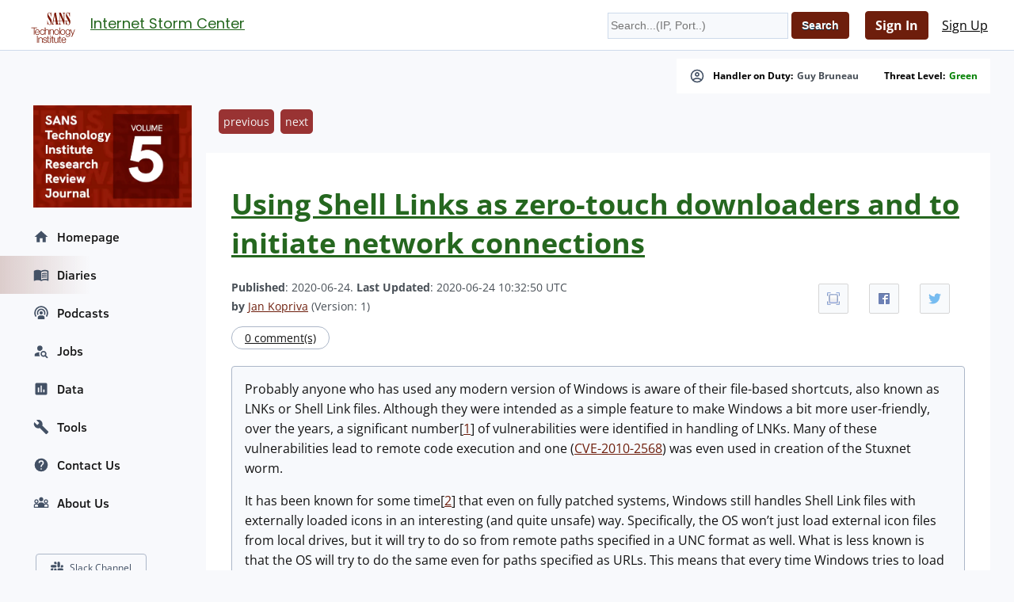

--- FILE ---
content_type: text/html; charset=UTF-8
request_url: https://secure.dshield.org/diary/Using+Shell+Links+as+zero-touch+downloaders+and+to+initiate+network+connections/26276
body_size: 16100
content:
<!doctype html><html lang="en"><head><title>Using Shell Links as zero-touch downloaders and to initiate network connections</title>
    <meta charset="utf-8">
    <meta name="viewport" content="" />
    <meta property="og:site_name" content="SANS Internet Storm Center" />
    <meta property="og:locale" content="en_US" />
    <meta property="og:type" content="website" />
    <meta property="og:url" content="https://isc.sans.edu/diary/26276" />
    <meta property="og:title" content="Using Shell Links as zero-touch downloaders and to initiate network connections" />
    <meta property="og:image" content="https://isc.sans.edu/diaryimages/images/20-06-23-lnk-structure.png" />
    <meta property="twitter:site" content="@sans_isc" />
    <meta property="twitter:creator" content="@sans_isc" />
    <meta property="twitter:card" content="summary_large_image" />
    <meta property="twitter:image" content="https://isc.sans.edu/diaryimages/images/20-06-23-lnk-structure.png" >
    <meta property="twitter:image:alt" content="SANS Internet Storm Center" />
    <meta property="twitter:title" content="Using Shell Links as zero-touch downloaders and to initiate network connections" />

    <meta name="description" content="Using Shell Links as zero-touch downloaders and to initiate network connections&comma; Author&colon; Jan Kopriva">
    <meta property="og:description" content="Using Shell Links as zero-touch downloaders and to initiate network connections, Author: Jan Kopriva">
    <meta name="AUTHOR" content="SANS Internet Storm Center"/>
    <meta name="KEYWORDS" content="isc&comma; sans&comma; internet&comma; security&comma; threat&comma; worm&comma; virus&comma; phishing&comma; hacking&comma; vulnerability&comma; podcast"/>
    <meta name="viewport" content="width=device-width, initial-scale=1">
    <link rel="shortcut icon" href="/dshieldfavicon.ico" />
    <link rel="apple-touch-icon" sizes="180x180" href="/apple-touch-icon.png">
    <link rel="icon" type="image/png" sizes="32x32" href="/favicon-32x32.png">
    <link rel="icon" type="image/png" sizes="16x16" href="/favicon-16x16.png">
    <link rel="manifest" href="/site.webmanifest">
    <link rel="canonical" href="https://isc.sans.edu/diary/26276" />
    <link type="text/css" rel="stylesheet" href="/css/screen.css" />
    <link type="text/css" rel="stylesheet" href="/css/msft.css" />
    <link type="text/css" rel="stylesheet" href="/css/fontawesome.css" />
    <!--<link type="text/css" rel="stylesheet" href="/3p/highlight/default.min.css" />-->
    <link type="text/css" rel="stylesheet" href="/css/v3.css" />
    <link rel="stylesheet" type="text/css" href="/css/bootstrap-modal/bootstrap-modal.min.css"/>
    

<script type="text/javascript" src="/js/jquery-3.7.0.min.js"></script>
<script language="javascript" type="text/javascript" src="https://isc.sans.edu/js/count.js"></script>
<script src="/js/bootstrap-modal/bootstrap.min.js"></script>
<script type="application/ld+json">
{
	"@context": "https://schema.org",
	"@type": "Organization",
	"name": "SANS Internet Storm Center",
	"url":   "https://isc.sans.edu/",
	"logo": "https://isc.sans.edu/diaryimages/images/20-06-23-lnk-structure.png",
	"email": "handlers@isc.sans.edu",
	"address": {
		   "streetAddress": "8120 Woodmont Avenue, Suite 310",
		   "addressLocality": "Bethesda",
		   "addressRegion": "Maryland",
		   "addressCountry": "USA",
		   "postalCode": "20814"
        },
 	"sameAs": [
	          "https://twitter.com/sans_isc"
		  ]
}
</script>


<link href="/css/codesnippet/lib/highlight/styles/default.css" rel="stylesheet">
<link rel="stylesheet" type="text/css" href="/css/teachingschedule.css" />
<script src="/css/codesnippet/lib/highlight/highlight.pack.js"></script>
<script src="/js/commentmanagement.js"></script>
<!-- this is not the comment you are looking for f645e6a8e74212 -->
</head>
<body class="dshield">
    <div id="container" class="isc-container">
    <header id="isc-header">
        <div class="eupopup eupopup-top"></div>
        <h1>
            <a href="/" aria-label="Index Page">
                <svg width="80" height="70" viewBox="0 45 125 125" fill="none" xmlns="http://www.w3.org/2000/svg" baseProfile="tiny" overflow="visible">
<path fill="#7A1502" d="M81.5 105.6h1.4v16.1h-1.4zm-8.2-15.2h31.8v1H73.3z"/><path fill="#FFF" d="M0 0h125v125H0z"/><path fill="#7A1502" d="M18.9 78.6h12.8v1.3H26v14.8h-1.5V79.9h-5.6z"/><path fill="none" d="M32.4 83.9c-2.3 0-3.6 2-3.8 4.2h7.5c-.1-2.2-1.4-4.2-3.7-4.2zm43.3 0c-2.7 0-4.1 2.5-4.1 5s1.4 5 4.1 5 4.1-2.5 4.1-5-1.3-5-4.1-5z"/><path fill="#7A1502" d="M32.4 82.7c-3.7 0-5.3 3.1-5.3 6.2 0 3.3 1.6 6.2 5.3 6.2 2.9 0 4.5-1.5 5.1-4.2H36c-.5 1.8-1.6 3-3.7 3-2.7 0-3.8-2.5-3.8-4.6h9c.1-3.3-1.4-6.6-5.1-6.6zm-3.9 5.4c.2-2.1 1.5-4.2 3.8-4.2s3.6 2 3.7 4.2h-7.5zm15.4-4.2c1.9 0 2.9 1.1 3.3 2.8h1.4c-.3-2.7-2.2-4-4.7-4-3.6 0-5.5 2.8-5.5 6.2 0 3.3 1.9 6.2 5.5 6.2 2.6 0 4.4-1.7 4.8-4.5h-1.4c-.2 1.9-1.6 3.3-3.4 3.3-2.7 0-4.1-2.5-4.1-5s1.3-5 4.1-5zm5.4-5.3v16.1h1.4v-6.8c0-2.3 1.4-4 3.7-4 2.3 0 3 1.5 3 3.5v7.3h1.4v-7.5c0-2.8-1-4.5-4.3-4.5-1.6 0-3.2.9-3.7 2.3v-6.5h-1.5zM60 83.1v11.6h1.4v-6.8c0-2.3 1.4-4 3.7-4 2.3 0 3 1.5 3 3.5v7.3h1.4v-7.5c0-2.8-1-4.5-4.3-4.5-1.6 0-3.2.9-3.7 2.3v-2H60zm15.7-.4c-3.6 0-5.5 2.8-5.5 6.2 0 3.3 1.9 6.2 5.5 6.2s5.5-2.8 5.5-6.2c0-3.3-1.9-6.2-5.5-6.2zm0 11.2c-2.7 0-4.1-2.5-4.1-5s1.4-5 4.1-5 4.1 2.5 4.1 5-1.3 5-4.1 5zM82 78.6h1.4v16.1H82z"/><path fill="none" d="M101.1 83.9c-2.7 0-3.8 2.4-3.8 4.8 0 2.3 1.2 4.6 3.8 4.6 2.5 0 3.7-2.3 3.7-4.6.1-2.2-1-4.8-3.7-4.8zm-7.3 5c0-2.5-1.4-5-4.1-5-2.7 0-4.1 2.5-4.1 5s1.4 5 4.1 5c2.8 0 4.1-2.5 4.1-5z"/><path fill="#7A1502" d="M95.2 88.9c0-3.3-1.9-6.2-5.5-6.2s-5.5 2.8-5.5 6.2c0 3.3 1.9 6.2 5.5 6.2s5.5-2.9 5.5-6.2zm-9.6 0c0-2.5 1.4-5 4.1-5 2.7 0 4.1 2.5 4.1 5s-1.4 5-4.1 5c-2.7 0-4.1-2.5-4.1-5zm15.5 9.3c-1.6 0-3.1-.6-3.4-2.3h-1.4c.2 2.5 2.5 3.5 4.8 3.5 3.8 0 5.1-2.1 5.2-5.6V83.1h-1.4v2c-.6-1.3-2-2.3-3.7-2.3-3.4 0-5.3 2.7-5.3 5.9 0 3.3 1.5 6 5.3 6 1.7 0 3-1 3.7-2.4v1.6c0 2.7-1.2 4.3-3.8 4.3zm0-4.8c-2.6 0-3.8-2.3-3.8-4.6 0-2.4 1.1-4.8 3.8-4.8 2.7 0 3.7 2.5 3.7 4.8.1 2.3-1.2 4.6-3.7 4.6zm11-.4-3.8-9.9h-1.5l4.6 11.6-.5 1.3c-.5 1.1-.8 1.8-2 1.8-.3 0-.6 0-1-.1v1.2c.2.1.5.1 1.1.1 1.8 0 2.3-.6 3.1-2.5l5.1-13.4h-1.4l-3.7 9.9zm-80.6 3.8H33v16.1h-1.5zm3.3 4.4v11.6h1.4V106c0-2.3 1.4-4 3.7-4 2.3 0 3 1.5 3 3.5v7.3h1.4v-7.5c0-2.8-1-4.5-4.3-4.5-1.6 0-3.2.9-3.7 2.3v-2h-1.5zM49.7 112c-1.9 0-3.3-1-3.4-2.9h-1.4c.2 2.8 2.1 4.1 4.8 4.1 2.2 0 4.7-1 4.7-3.5 0-2-1.7-3-3.3-3.2l-1.9-.4c-1-.2-2.4-.7-2.4-2 0-1.5 1.5-2 2.8-2 1.6 0 3 .8 3 2.5H54c-.1-2.5-1.9-3.7-4.3-3.7-2.1 0-4.4.9-4.4 3.3 0 2 1.4 2.6 3.2 3.1l1.8.4c1.3.3 2.5.8 2.5 2.1.1 1.6-1.7 2.2-3.1 2.2zm7.6-14.2h-1.4v3.5h-2v1.2h2v8c0 2 .6 2.6 2.5 2.6h1.3v-1.2c-.4 0-.8.1-1.2.1-1-.1-1.2-.6-1.2-1.5v-7.8h2.4v-1.2h-2.4v-3.7zm3.5 15.1h1.4v-11.6h-1.4v11.6zm0-13.8h1.4v-2.3h-1.4v2.3z"/><path fill="none" d="M69 63.4h4.5l-2.2-13.7zm23 38.7c-2.3 0-3.6 2-3.8 4.2h7.5c-.1-2.2-1.4-4.2-3.7-4.2z"/><path fill="#7A1502" d="M69.2 102.4v-1.2h-2.4v-3.5h-1.4v3.5h-2v1.2h2v8c0 2 .6 2.6 2.5 2.6h1.3v-1.2c-.4 0-.8.1-1.2.1-1-.1-1.1-.6-1.1-1.5v-7.8h2.3zm10.5 10.5v-11.6h-1.4v6.1c0 2.4-1.1 4.7-3.5 4.7-2.3 0-3-1.1-3.1-3.2v-7.6h-1.4v7.6c0 2.7 1.1 4.4 4.1 4.4 1.7 0 3.3-.9 4-2.4v2.1h1.3zm6.4-10.5v-1.2h-2.4v-3.5h-1.4v3.5h-2v1.2h2v8c0 2 .6 2.6 2.5 2.6h1.3v-1.2c-.4 0-.8.1-1.2.1-1-.1-1.2-.6-1.2-1.5v-7.8h2.4zm5.9-1.5c-3.7 0-5.3 3.1-5.3 6.2 0 3.3 1.6 6.2 5.3 6.2 2.9 0 4.5-1.5 5.1-4.2h-1.4c-.5 1.8-1.6 3-3.7 3-2.7 0-3.8-2.5-3.8-4.6h9c0-3.3-1.5-6.6-5.2-6.6zm-3.9 5.4c.2-2.1 1.5-4.2 3.8-4.2s3.6 2 3.7 4.2h-7.5zM60.2 71.7c-1.3 0-2.4-.9-3.3-2.6-.9-1.7-1.4-4-1.5-6.8h-.7v10h.7l1-1.9c.6.7 1.3 1.3 1.9 1.6.6.3 1.3.5 2.1.5 1.3 0 2.4-.6 3.3-1.9.8-1.3 1.2-2.9 1.2-5 0-1.4-.3-2.8-.8-4.3-.6-1.5-1.6-3.3-3.1-5.6-.4-.5-.9-1.3-1.5-2.2-1.8-2.5-2.6-4.3-2.6-5.5 0-.8.2-1.5.6-2 .4-.5.9-.7 1.6-.7 1 0 1.9.7 2.6 2.2.7 1.5 1.2 3.5 1.4 6.1h.7v-9h-.7l-.8 1.8c-.4-.6-.9-1-1.5-1.4s-1.1-.5-1.7-.5c-1.2 0-2.1.6-2.9 1.7-.8 1.1-1.1 2.6-1.1 4.5 0 1.5.2 3 .7 4.4.5 1.4 1.6 3.3 3.2 5.8 1.3 2 2.3 3.6 2.8 4.9.6 1.3.8 2.4.8 3.3 0 .8-.2 1.5-.6 2-.6.3-1.1.6-1.8.6zm19.7-.5h-1l-4.6-26.4h-3.2l-4.2 22.6c0 .1 0 .2-.1.3-.4 2.1-1.2 3.3-2.3 3.5v.8h5.6v-.8c-.8 0-1.3-.2-1.6-.4-.3-.2-.5-.7-.5-1.2V69c0-.2 0-.4.1-.7l.6-3.9h4.9l1.1 6.9h-1.9v.7h7l.1-.8zM69 63.4l2.3-13.7 2.2 13.7H69zm12.5 6.9c-.3.5-.8.8-1.6.9v.8H86v-.8c-1.1-.1-1.8-.4-2.3-1-.4-.6-.6-1.6-.6-3.1V49.5L92.4 72h.8V48.8c0-1.3.1-2.1.4-2.5.3-.4.8-.6 1.5-.6h.1v-.8h-5.7v.8c.9 0 1.5.3 1.9.8.4.6.6 1.4.6 2.7v12.1l-6.6-16.4h-5.2v.8H82v21.7c0 1.5-.2 2.5-.5 2.9zm21.3-14.7c-.4-.5-.9-1.3-1.5-2.2-1.8-2.5-2.6-4.3-2.6-5.5 0-.8.2-1.5.6-2 .4-.5.9-.7 1.6-.7 1 0 1.9.7 2.6 2.2.7 1.5 1.2 3.5 1.4 6.1h.7v-9h-.7l-.8 1.8c-.4-.6-.9-1-1.5-1.4-.6-.3-1.1-.5-1.7-.5-1.2 0-2.1.6-2.9 1.7-.8 1.1-1.1 2.6-1.1 4.5 0 1.5.2 3 .7 4.4.5 1.4 1.6 3.3 3.2 5.8 1.3 2 2.3 3.6 2.8 4.9.6 1.3.8 2.4.8 3.3 0 .8-.2 1.5-.6 2-.4.5-1 .8-1.7.8-1.3 0-2.4-.9-3.3-2.6-.9-1.7-1.4-4-1.5-6.8h-.7v10h.7l1-1.9c.6.7 1.3 1.3 1.9 1.6.6.3 1.3.5 2.1.5 1.3 0 2.4-.6 3.3-1.9.8-1.3 1.2-2.9 1.2-5 0-1.4-.3-2.8-.8-4.3-.6-1.7-1.7-3.5-3.2-5.8z"/><path fill="#7A1502" d="M73.8 63.4h31.9v.9H73.8z"/>
</svg>



</a>
            <span id="pagetitle">            <a href="/">Internet Storm Center</a></span>
        </h1>
        <div class="isc-signin">
            <form id="headerSearch" name="searchform" action="/search.html" method="get">
                <input type="text" name="q" placeholder="Search...(IP, Port..)" />
                <input type="hidden" id="token" name="token" value="4bf4632ab6d58f8f2b876d47f9724a2cfa4aebec" />
<input class="btn btn-primary" type="submit" name="Search" value="Search">
            </form>
        
    
            <div id="smallHeaderLogin">
                <a class="btn btn-primary" href="/login.html">Sign In</a>
                <a class="btn" href="/register.html">Sign Up</a>
                <a href="#navigation"></a>
            </div>
	    
    </header>
	    <div id="content">
		    <div class="wrapper">
		        <div class="isc-alerts">
	            
		        



		            <div>
		                <svg style="width:20px;height:20px" viewBox="0 0 24 24">
                            <path fill="currentColor" d="M12,2A10,10 0 0,0 2,12A10,10 0 0,0 12,22A10,10 0 0,0 22,12A10,10 0 0,0 12,2M7.07,18.28C7.5,17.38 10.12,16.5 12,16.5C13.88,16.5 16.5,17.38 16.93,18.28C15.57,19.36 13.86,20 12,20C10.14,20 8.43,19.36 7.07,18.28M18.36,16.83C16.93,15.09 13.46,14.5 12,14.5C10.54,14.5 7.07,15.09 5.64,16.83C4.62,15.5 4,13.82 4,12C4,7.59 7.59,4 12,4C16.41,4 20,7.59 20,12C20,13.82 19.38,15.5 18.36,16.83M12,6C10.06,6 8.5,7.56 8.5,9.5C8.5,11.44 10.06,13 12,13C13.94,13 15.5,11.44 15.5,9.5C15.5,7.56 13.94,6 12,6M12,11A1.5,1.5 0 0,1 10.5,9.5A1.5,1.5 0 0,1 12,8A1.5,1.5 0 0,1 13.5,9.5A1.5,1.5 0 0,1 12,11Z" />
                        </svg>
		                Handler on Duty: <a title="Guy Bruneau" href="/handler_list.html#guy-bruneau">Guy Bruneau</a>
                    </div>
                    <div>Threat Level: <a href="/infocon.html" style="text-transform: capitalize; color: green">green</a></div>
                </div>
		    <div class="main-content"><ul class="diaryPagination"><li><a href="/diary/26274">previous</a></li><li><a href="/diary/26280">next</a></li></ul>
<article>
    
		<div class="diary">
<script>
function maxarticle() {
	 var article=document.getElementsByTagName('article');
	 var cn=article[0].className;
	 if ( article[0].className=='fullscreen' ) {
	 	 article[0].className='normal';	 
         } else {
	 	 article[0].className='fullscreen';
         }
}
</script>

<h1><a href="/forums/diary/Using+Shell+Links+as+zerotouch+downloaders+and+to+initiate+network+connections/26276/" >Using Shell Links as zero-touch downloaders and to initiate network connections</a></h1>
<div class="ss-container" style="float: right; border: 0px none; margin: 8px 0px 0px 8px;">
    <ul class="ss-share">
    <li class="ss-share-item">
    <a class="ss-share-link ico-fullscreen" title="Full Screen" onclick="maxarticle();"></a>
    <li class="ss-share-item">
    <a class="ss-share-link ico-facebook" title="Share on Facebook" href="http://www.facebook.com/sharer.php?u=https%3A%2F%2Fsecure.dshield.org%2Fforums%2Fdiary%2F26276" rel="nofollow" target="_blank"></a>
    </li>
    <li class="ss-share-item">
    <a class="ss-share-link ico-twitter" title="Share on Twitter" href="http://twitter.com/share?text=Using%20Shell%20Links%20as%20zero-touch%20downloaders%20and%20to%20initiate%20network%20connections&amp;url=https%3A%2F%2Fsecure.dshield.org%2Fforums%2Fdiary%2F26276&amp;via=SANS_ISC" rel="nofollow" target="_blank"></a>
    </li>
    </ul>
</div>


 
		<div class="diaryheader">
<b>Published</b>: 2020-06-24. <b>Last Updated</b>: 2020-06-24 10:32:50 UTC<br />
<b>by</b> <a href="/handler_list.html#jan-kopriva">Jan Kopriva</a> (Version: 1)<br />

</div>
<a class="ico-comments" href="/diary/Using+Shell+Links+as+zerotouch+downloaders+and+to+initiate+network+connections/26276/#comments">0 comment(s)</a>
  <script language="javascript" type="text/javascript" src="/js/diarycount.js?diary=26276"></script>
<div class="diarybody">
<p>Probably anyone who has used any modern version of Windows is aware of their file-based shortcuts, also known as LNKs or Shell Link files. Although they were intended as a simple feature to make Windows a bit more user-friendly, over the years, a significant number[<a href="https://cve.mitre.org/cgi-bin/cvekey.cgi?keyword=LNK">1</a>] of vulnerabilities were identified in handling of LNKs. Many of these vulnerabilities lead to remote code execution and one (<a href="https://cve.mitre.org/cgi-bin/cvename.cgi?name=CVE-2010-2568">CVE-2010-2568</a>) was even used in creation of the Stuxnet worm.<img alt="" src="https://isc.sans.edu/diaryimages/images/20-06-23-lnk-structure.png" style="display: none;" /></p>

<p>It has been known for some time[<a href="https://www.trustwave.com/en-us/resources/blogs/spiderlabs-blog/you-down-with-lnk/">2</a>] that even on fully patched systems, Windows still handles Shell Link files with externally loaded icons in an interesting (and quite unsafe) way. Specifically, the OS won&rsquo;t just load external icon files from local drives, but it will try to do so from remote paths specified in a UNC format as well. What is less known is that the OS will try to do the same even for paths specified as URLs. This means that every time Windows tries to load the icon (it will do so when the LNK file is displayed by File Explorer), a remote connection will be initiated by it to a remote machine and if the icon specified by the UNC or URL path exists, it will be downloaded and displayed.</p>

<p>This, by itself, might actually sound like an interesting feature rather than anything else, however since there appear to be nearly no limits on what paths may be specified for the remote icon file, one may cause Windows to do some surprising things by simply browsing to a specially crafted LNK file. Things such as download an arbitrary file to the local drive (there don&rsquo;t appear to be any checks in place with regards to size or type of the file which Windows is willing to download) or initiate a SMB connection to an arbitrary remote machine. As you can probably imagine, a hypothetical malicious actor might take advantage of this behavior quite easily.</p>

<p>Probably the most straightforward way to misuse it would be to craft a special LNK file, ZIP it and send it out in a phishing e-mail, or upload the LNK to a network file share used by multiple users (if one had access to it). Under such conditions, just browsing to the LNK file might cause the OS of the victim to do something unintended, such as exhaust bandwidth or space on a local drive by downloading a very large file, download a malicious executable, or try to authenticate against a remote server. I&rsquo;ve mentioned this issue in passing during my SANS@MIC talk last week[<a href="https://www.youtube.com/watch?v=Fb2Z3bw-oJ8">3</a>], but thought I&rsquo;d try to provide a deeper explanation of what causes it and how it may be leveraged in this diary.</p>

<p>The potential for misuse of LNK icon loading lies in a lack of checks when it comes to the contents of ICON_LOCATION StringData section of the Shell Link structure[<a href="https://docs.microsoft.com/en-us/openspecs/windows_protocols/ms-shllink/16cb4ca1-9339-4d0c-a68d-bf1d6cc0f943">4</a>].</p>

<p><img alt="" src="https://isc.sans.edu/diaryimages/images/20-06-23-stringdata.png" style="border-width: 1px; border-style: solid; width: 700px; height: 190px;" /></p>

<p>Due to this lack of checks, it is possible to create a LNK file, which specifies a URL or UNC path as the ICON_LOCATION instead of a local path. It seems that the same may be done with the IconEnvironmentDataBlock structure, but for simplicity&rsquo;s sake, we will demonstrate the principle using ICON_LOCATION section.</p>

<p>If an arbitrary URL/UNC is specified as the ICON_LOCATION, then, when a folder in which the LNK is located is opened in File Explorer, the OS will attempt to download the file specified by the URL using a HTTP GET request or to download the file by accessing the UNC path over SMB. This will happen without the need for a user to click on anything.</p>

<p>In order to demonstrate this behavior, I&#39;ve created couple of LNK files, which show this issue in practice and illustrate why this might be dangerous. For the sake of simplicity, most of the files only contain the SHELL_LINK_HEADER and STRING_DATA sections, with ICON_LOCATION being the only STRING_DATA section present.</p>

<p><img alt="" src="https://isc.sans.edu/diaryimages/images/20-06-23-lnk-structure.png" style="width: 600px; height: 202px;" /></p>

<p>Before we delve into the example shown above, let&rsquo;s start slowly, and show that a shortcut, which doesn&rsquo;t point to any target file, will actually &ldquo;work&rdquo; in Windows (i.e. that its icon will be loaded). The following picture shows the internal structure of a LNK file normal.lnk, which doesn&rsquo;t link to any other file and has its icon set to C:\Windows\SysWOW64\OneDrive.ico.</p>

<p><img alt="" src="https://isc.sans.edu/diaryimages/images/20-06-23-normal.png" style="border-width: 1px; border-style: solid; width: 600px; height: 129px;" /></p>

<p>In this case, the following icon will indeed be loaded from the local path and displayed if the folder, in which is LNK is placed, is browsed to using File Explorer&nbsp;(this is conditional upon the two bytes preceding the path being set to its length as this is required by the ICON_LOCATION format).</p>

<p><img alt="" src="https://isc.sans.edu/diaryimages/images/20-06-23-ico-1.png" style="width: 120px; height: 134px;" /></p>

<p>As we&rsquo;ve mentioned, the ICON_LOCATION string may contain a URL/UNC instead of local path, and it is therefore possible to use it to point to a remote server. The following picture demonstrates the internal structure of &ldquo;external-icon.lnk&rdquo; file, which has the ICON_LOCATION set to the URL <a href="https://untrustednetwork.net/images/un1.ico">https://untrustednetwork.net/images/un1.ico</a>.</p>

<p><img alt="" src="https://isc.sans.edu/diaryimages/images/20-06-23-un1.png" style="border-width: 1px; border-style: solid; width: 600px; height: 139px;" /></p>

<p>In this case, the following icon will be loaded from the remote server and displayed if the folder in which is LNK is placed is opened in File Explorer.</p>

<p><img alt="" src="https://isc.sans.edu/diaryimages/images/20-06-23-ico-2.png" style="width: 120px; height: 134px;" /></p>

<p>Since the only limitation when it comes to the ICON_LOCATION string seems to be that it has to end in &ldquo;.ico&rdquo; in order for Windows to try to access it, it is possible to craft a LNK, which will cause the OS to make an (almost) arbitrary HTTP GET request. One might use this fact in several ways.</p>

<p>One, which comes to mind, is user tracking through monitoring HTTP requests. To achieve this, the malicious actor would only have to ensure that a LNK file, which loads an icon from server under his control, was placed in a folder, which would be opened in File Explorer on a regular basis (such as the Desktop folder). The following picture shows the internal structure of a file, which demonstrates this principle by having the ICON_LOCATION set to the URL https[:]//untrustednetwork[.]net/loggerscript.php?usertrackingid=1&amp;ending=hit.ico.</p>

<p><img alt="" src="https://isc.sans.edu/diaryimages/images/20-06-23-hit.png" style="border-width: 1px; border-style: solid; width: 600px; height: 167px;" /></p>

<p>If a folder containing such a file was opened (or if the LNK was placed on the Desktop), it would indeed result in Windows sending the relevant HTTP GET request. As the following log from a webserver shows, tracking the public IP address of a specific user would be quite simple in such a scenario.</p>

<p><img alt="" src="https://isc.sans.edu/diaryimages/images/20-06-23-log-web.png" style="border-width: 1px; border-style: solid; width: 800px; height: 104px;" /></p>

<p>While on the subject of generating arbitrary request to remote servers, a much more useful way to take advantage of the behavior of Windows in context of an attack or pentest/red team engagement would of course be to use a UNC path instead of a URL and capture hashes/use the requests for SMB relay attack.</p>

<p><img alt="" src="https://isc.sans.edu/diaryimages/images/20-06-23-ntlm_hash.png" style="width: 800px; height: 371px;" /></p>

<p>The last side effect of the way loading of icons for LNKs is handled worth mentioning is the potential to force Windows to download an arbitrary (i.e. potentially malicious) file to the machine, on which a folder containing a specially crafted LNK is opened.</p>

<p>The following picture shows the internal structure of a file &ldquo;eicar-downloader.lnk&rdquo;, which demonstrates this principle by having the ICON_LOCATION set to the URL https[:]//untrustednetwork[.]net/misc/eicar.exe?.ico. As you may have guessed, the file it points to is the EICAR test file[<a href="http://2016.eicar.org/86-0-Intended-use.html">5</a>] with an EXE extension.</p>

<p><img alt="" src="https://isc.sans.edu/diaryimages/images/20-06-23-eicar-lnk.png" style="border-width: 1px; border-style: solid; width: 598px; height: 144px;" /></p>

<p>The resulting HTTP GET request will lead to the download of EICAR test file to somewhere within the path %USERPROFILE%\AppData\Local\Microsoft\Windows\INetCache (on a W10 machine) with the name eicar[1].exe.</p>

<p><img alt="" src="https://isc.sans.edu/diaryimages/images/20-06-23-eicar-explorer.png" style="border-width: 1px; border-style: solid; width: 601px; height: 275px;" /></p>

<p>This should of course result in a warning from any anti-malware solution installed on the machine. A malicious actor could however use the same technique to make Windows download a real malicious file, which would not be detected by AV (or any other data).</p>

<p>By itself, this technique can&rsquo;t lead to the execution of the downloaded file, but since the target path to which the file will be downloaded is known beforehand, it is fairly simple to create a LNK, which will cause Windows to download an executable from a remote server and which will also execute it when launched. This means that one may create a very simple downloader without the need to actually download anything, which has some (though admittedly limited) potential for both malicious actors and red teamers.</p>

<p>To show how easy it may be to craft such a LNK file I&rsquo;ve created one, which causes the Process Explorer to download from a Microsoft server and which, when &ldquo;launched&rdquo;, causes the following command (and therefore the downloaded binary) to execute.</p>

<pre>
<code>C:\Windows\System32\cmd.exe /c "cd %USERPROFILE%\AppData\Local\Microsoft\Windows\INetCache &amp; dir /s /B procexp*.exe | cmd.exe /k" </code></pre>

<p>If you&rsquo;d like to try this out yourself, you may download the file and some of the other LNKs mentioned above from <a href="https://untrustednetwork.net/files/ISC/2020/iconic_lnks.zip">https://untrustednetwork.net/files/ISC/2020/iconic_lnks.zip</a>. Since there one of them is the &ldquo;EICAR downloader&rdquo;, the archive is encrypted with the usual password (i.e. &ldquo;infected&rdquo;).</p>

<p>The last thing I believe is worth mentioning is that Microsoft is aware of the issue and from what I understand, there have even been some mitigations for it implemented into Windows 8 and Windows 10. These were however afterwards negated by later updates.</p>

<p>Since it seems that we&rsquo;ll be left without a patch for this issue for the foreseeable future (and since malicious LNK files are quite common in malspam attachments), one of the reasonable defenses against attackers misusing the techniques mentioned above as well as others, which are dependent on LNKs, would be a good level of security awareness among end users. Including the concept malicious shortcut files in security awareness trainings might therefore not be a bad idea.<br />
On a technical side, one additional thing which might be used to mitigate risks related to malicious shortcuts would be to block or quarantine any e-mails with attached archives, which contain (only) LNK files.</p>

<p>[1] <a href="https://cve.mitre.org/cgi-bin/cvekey.cgi?keyword=LNK">https://cve.mitre.org/cgi-bin/cvekey.cgi?keyword=LNK</a><br />
[2] <a href="https://www.trustwave.com/en-us/resources/blogs/spiderlabs-blog/you-down-with-lnk/">https://www.trustwave.com/en-us/resources/blogs/spiderlabs-blog/you-down-with-lnk/</a><br />
[3] <a href="https://www.youtube.com/watch?v=Fb2Z3bw-oJ8">https://www.youtube.com/watch?v=Fb2Z3bw-oJ8</a><br />
[4] <a href="https://docs.microsoft.com/en-us/openspecs/windows_protocols/ms-shllink/16cb4ca1-9339-4d0c-a68d-bf1d6cc0f943">https://docs.microsoft.com/en-us/openspecs/windows_protocols/ms-shllink/16cb4ca1-9339-4d0c-a68d-bf1d6cc0f943</a><br />
[5] <a href="http://2016.eicar.org/86-0-Intended-use.html">http://2016.eicar.org/86-0-Intended-use.html</a></p>

<p>-----------<br />
Jan Kopriva<br />
<a href="https://twitter.com/jk0pr">@jk0pr</a><br />
<a href="https://www.alef.com/en/">Alef Nula</a></p>

</div>
<div class="diarykeywords">Keywords: <a href="/tag.html?tag=LNK">LNK</a> <a href="/tag.html?tag=Microsoft">Microsoft</a> <a href="/tag.html?tag=shortcut">shortcut</a> <a href="/tag.html?tag=Windows">Windows</a> </div>
<a class="ico-comments" href="/diary/Using+Shell+Links+as+zerotouch+downloaders+and+to+initiate+network+connections/26276/#comments">0 comment(s)</a></article>

<ul class="diaryPagination"><li><a href="/diary/26274">previous</a></li><li><a href="/diary/26280">next</a></li></ul><div id="comment-section">
        <a id="comments"></a>
        <h3>Comments</h3></div>
        <div class="isc-card">
            <p><a href="/login">Login here to join the discussion.</a></p>
        </div><br />


<div class="top-link"><a href="#">Top of page</a></div><!-- / .top-link --><div id="myModal" class="modal">

  <!-- The Close Button -->
  <span class="close">&times;</span>

  <!-- Modal Content (The Image) -->
  <img class="modal-content" id="img01" alt="modal content">

  <!-- Modal Caption (Image Text) -->
  <div id="caption"></div>
</div>
<a class="diaryArchive" href="/diaryarchive.html">Diary Archives</a>

<script type="text/javascript">
    'use strict';
    hljs.initHighlightingOnLoad();
    var block = $('.diary-body pre code');
    if (block.length > 0) {
        block.parent().wrap('<div class="code-wrapper"></div>')
    }
</script>


        </div>
    </div>


    </div>

    <span id="isc-menu" class="isc-menu" tabindex="0" aria-label="Open the menu">
        <span class="bar" aria-hidden="true"></span>
        <span class="bar" aria-hidden="true"></span>
        <span class="bar" aria-hidden="true"></span>
    </span>


    <div id="navigation" class="isc-nav">
        <ul>


<li id="sidead">
            <a href="/j/research" arialabel="research journal">
              <img src="https://isc.sans.edu/images/researchjournal5.png" width
="200" alt="SANS.edu research journal">
              </a>
      </li>




	        <li>
	            <a href="/index.html">
	                <svg style="width:20px;height:20px" viewBox="0 0 24 24">
                        <path fill="currentColor" d="M10,20V14H14V20H19V12H22L12,3L2,12H5V20H10Z" />
                    </svg> Homepage
                </a>
            </li>
            <li class="active">
                <a href="/diaryarchive.html">
                    <svg style="width:20px;height:20px" viewBox="0 0 24 24">
                        <path fill="currentColor" d="M17.5 14.33C18.29 14.33 19.13 14.41 20 14.57V16.07C19.38 15.91 18.54 15.83 17.5 15.83C15.6 15.83 14.11 16.16 13 16.82V15.13C14.17 14.6 15.67 14.33 17.5 14.33M13 12.46C14.29 11.93 15.79 11.67 17.5 11.67C18.29 11.67 19.13 11.74 20 11.9V13.4C19.38 13.24 18.54 13.16 17.5 13.16C15.6 13.16 14.11 13.5 13 14.15M17.5 10.5C15.6 10.5 14.11 10.82 13 11.5V9.84C14.23 9.28 15.73 9 17.5 9C18.29 9 19.13 9.08 20 9.23V10.78C19.26 10.59 18.41 10.5 17.5 10.5M21 18.5V7C19.96 6.67 18.79 6.5 17.5 6.5C15.45 6.5 13.62 7 12 8V19.5C13.62 18.5 15.45 18 17.5 18C18.69 18 19.86 18.16 21 18.5M17.5 4.5C19.85 4.5 21.69 5 23 6V20.56C23 20.68 22.95 20.8 22.84 20.91C22.73 21 22.61 21.08 22.5 21.08C22.39 21.08 22.31 21.06 22.25 21.03C20.97 20.34 19.38 20 17.5 20C15.45 20 13.62 20.5 12 21.5C10.66 20.5 8.83 20 6.5 20C4.84 20 3.25 20.36 1.75 21.07C1.72 21.08 1.68 21.08 1.63 21.1C1.59 21.11 1.55 21.12 1.5 21.12C1.39 21.12 1.27 21.08 1.16 21C1.05 20.89 1 20.78 1 20.65V6C2.34 5 4.18 4.5 6.5 4.5C8.83 4.5 10.66 5 12 6C13.34 5 15.17 4.5 17.5 4.5Z" />
                    </svg> Diaries
                </a>
            </li>
            <li>
                <a href="/podcast.html">
                    <svg style="width:20px;height:20px" viewBox="0 0 24 24">
                        <path fill="currentColor" d="M17,18.25V21.5H7V18.25C7,16.87 9.24,15.75 12,15.75C14.76,15.75 17,16.87 17,18.25M12,5.5A6.5,6.5 0 0,1 18.5,12C18.5,13.25 18.15,14.42 17.54,15.41L16,14.04C16.32,13.43 16.5,12.73 16.5,12C16.5,9.5 14.5,7.5 12,7.5C9.5,7.5 7.5,9.5 7.5,12C7.5,12.73 7.68,13.43 8,14.04L6.46,15.41C5.85,14.42 5.5,13.25 5.5,12A6.5,6.5 0 0,1 12,5.5M12,1.5A10.5,10.5 0 0,1 22.5,12C22.5,14.28 21.77,16.39 20.54,18.11L19.04,16.76C19.96,15.4 20.5,13.76 20.5,12A8.5,8.5 0 0,0 12,3.5A8.5,8.5 0 0,0 3.5,12C3.5,13.76 4.04,15.4 4.96,16.76L3.46,18.11C2.23,16.39 1.5,14.28 1.5,12A10.5,10.5 0 0,1 12,1.5M12,9.5A2.5,2.5 0 0,1 14.5,12A2.5,2.5 0 0,1 12,14.5A2.5,2.5 0 0,1 9.5,12A2.5,2.5 0 0,1 12,9.5Z" />
                    </svg> Podcasts
                </a>
            </li>
            <li>
                <a href="/jobs">
                    <svg style="width:20px;height:20px" viewBox="0 0 24 24">
                        <path fill="currentColor" d="M15.5,12C18,12 20,14 20,16.5C20,17.38 19.75,18.21 19.31,18.9L22.39,22L21,23.39L17.88,20.32C17.19,20.75 16.37,21 15.5,21C13,21 11,19 11,16.5C11,14 13,12 15.5,12M15.5,14A2.5,2.5 0 0,0 13,16.5A2.5,2.5 0 0,0 15.5,19A2.5,2.5 0 0,0 18,16.5A2.5,2.5 0 0,0 15.5,14M10,4A4,4 0 0,1 14,8C14,8.91 13.69,9.75 13.18,10.43C12.32,10.75 11.55,11.26 10.91,11.9L10,12A4,4 0 0,1 6,8A4,4 0 0,1 10,4M2,20V18C2,15.88 5.31,14.14 9.5,14C9.18,14.78 9,15.62 9,16.5C9,17.79 9.38,19 10,20H2Z" />
                    </svg> Jobs
                </a>
            </li>
            <li>
                <a href="/data">
                    <svg style="width:20px;height:20px" viewBox="0 0 24 24">
                        <path fill="currentColor" d="M19 3H5C3.9 3 3 3.9 3 5V19C3 20.1 3.9 21 5 21H19C20.1 21 21 20.1 21 19V5C21 3.9 20.1 3 19 3M9 17H7V10H9V17M13 17H11V7H13V17M17 17H15V13H17V17Z" />
                    </svg> Data
                </a>
                <ul>
                    <li><a href="/data/port.html">TCP/UDP Port Activity</a></li>
                    <li><a href="/data/trends.html">Port Trends</a></li>
                    <li><a href="/data/ssh.html">SSH/Telnet Scanning Activity</a></li>
                    <li><a href="/weblogs">Weblogs</a></li>
                    <li><a href="/data/domains.html">Domains</a></li>
                    <li><a href="/data/threatfeed.html">Threat Feeds Activity</a></li>
                    <li><a href="/data/threatmap.html">Threat Feeds Map</a></li>
                    <li><a href="/data/links.html">Useful InfoSec Links</a></li>
                    <li><a href="/data/presentation.html">Presentations &amp; Papers</a></li>		    
                    <li><a href="/data/researchpapers.html">Research Papers</a></li>
                    <li><a href="/api">API</a></li>
                </ul>
            </li>
            <li>
                <a href="/tools/">
                    <svg style="width:20px;height:20px" viewBox="0 0 24 24">
                        <path fill="currentColor" d="M22.7,19L13.6,9.9C14.5,7.6 14,4.9 12.1,3C10.1,1 7.1,0.6 4.7,1.7L9,6L6,9L1.6,4.7C0.4,7.1 0.9,10.1 2.9,12.1C4.8,14 7.5,14.5 9.8,13.6L18.9,22.7C19.3,23.1 19.9,23.1 20.3,22.7L22.6,20.4C23.1,20 23.1,19.3 22.7,19Z" />
                    </svg> Tools
                </a>
                <ul>
                    <li class="first"><a href="/howto.html">DShield Sensor</a></li>
                    <li><a href="/tools/dnslookup">DNS Looking Glass</a></li>
		    <li><a href="/tools/honeypot">Honeypot (RPi/AWS)</a></li>
                    <li><a href="/tools/glossary">InfoSec Glossary</a></li>
                </ul>
            </li>
            <li>
                <a href="/contact.html">
                    <svg style="width:20px;height:20px" viewBox="0 0 24 24">
                        <path fill="currentColor" d="M15.07,11.25L14.17,12.17C13.45,12.89 13,13.5 13,15H11V14.5C11,13.39 11.45,12.39 12.17,11.67L13.41,10.41C13.78,10.05 14,9.55 14,9C14,7.89 13.1,7 12,7A2,2 0 0,0 10,9H8A4,4 0 0,1 12,5A4,4 0 0,1 16,9C16,9.88 15.64,10.67 15.07,11.25M13,19H11V17H13M12,2A10,10 0 0,0 2,12A10,10 0 0,0 12,22A10,10 0 0,0 22,12C22,6.47 17.5,2 12,2Z" />
                    </svg>Contact Us
                </a>
                <ul>
		            <li class="first"><a href="/contact.html">Contact Us</a></li>
                    <li><a href="/about.html">About Us</a></li>
                    <li><a href="/handler_list.html">Handlers</a></li>
                </ul>
<li>
<a href="/about.html">
<svg xmlns="http://www.w3.org/2000/svg"  viewBox="0 0 30 30" width="20px" height="20px"><path fill="currentColor" d="M 15.001953 3.9921875 C 12.801953 3.9921875 11.001953 5.7821875 11.001953 7.9921875 C 11.001953 10.202188 12.801953 11.992188 15.001953 11.992188 C 17.211953 11.992188 19.011719 10.202187 19.011719 7.9921875 C 19.011719 5.7821875 17.211953 3.9921875 15.001953 3.9921875 z M 6.0019531 8.0039062 C 3.7919531 8.0039062 2.0019531 9.7939062 2.0019531 12.003906 C 2.0019531 14.213906 3.7919531 16.003906 6.0019531 16.003906 C 8.2119531 16.003906 10.001953 14.213906 10.001953 12.003906 C 10.001953 9.7939062 8.2119531 8.0039062 6.0019531 8.0039062 z M 6.0019531 16.003906 L 5.0019531 16.003906 C 2.7919531 16.003906 1.0019531 17.793906 1.0019531 20.003906 L 1.0019531 22.992188 C 1.0019531 23.542188 1.4519531 23.992188 2.0019531 23.992188 L 28.001953 23.992188 C 28.551953 23.992188 29.001953 23.542188 29.001953 22.992188 L 29.001953 20.003906 C 29.001953 17.793906 27.211953 16.003906 25.001953 16.003906 L 24.001953 16.003906 L 23.001953 16.003906 C 22.151953 16.003906 21.362891 16.272422 20.712891 16.732422 C 20.042891 15.142422 18.311719 13.992187 16.261719 13.992188 L 13.751953 13.992188 C 11.701953 13.992188 9.9727344 15.142187 9.3027344 16.742188 C 8.6527344 16.282187 7.8619531 16.003906 7.0019531 16.003906 L 6.0019531 16.003906 z M 24.001953 16.003906 C 26.211953 16.003906 28.001953 14.213906 28.001953 12.003906 C 28.001953 9.7939062 26.211953 8.0039062 24.001953 8.0039062 C 21.791953 8.0039062 20.001953 9.7939062 20.001953 12.003906 C 20.001953 14.213906 21.791953 16.003906 24.001953 16.003906 z M 6.0019531 10.003906 C 7.1019531 10.003906 8.0019531 10.903906 8.0019531 12.003906 C 8.0019531 13.103906 7.1019531 14.003906 6.0019531 14.003906 C 4.9019531 14.003906 4.0019531 13.103906 4.0019531 12.003906 C 4.0019531 10.903906 4.9019531 10.003906 6.0019531 10.003906 z M 24.001953 10.003906 C 25.101953 10.003906 26.001953 10.903906 26.001953 12.003906 C 26.001953 13.103906 25.101953 14.003906 24.001953 14.003906 C 22.901953 14.003906 22.001953 13.103906 22.001953 12.003906 C 22.001953 10.903906 22.901953 10.003906 24.001953 10.003906 z M 5.0019531 18.003906 L 7.0019531 18.003906 C 8.0819531 18.003906 9.0019531 18.923906 9.0019531 20.003906 L 9.0019531 21.992188 L 3.0019531 21.992188 L 3.0019531 20.003906 C 3.0019531 18.903906 3.9019531 18.003906 5.0019531 18.003906 z M 23.001953 18.003906 L 25.001953 18.003906 C 26.081953 18.003906 27.001953 18.923906 27.001953 20.003906 L 27.001953 21.992188 L 21.011719 21.992188 L 21.011719 19.902344 C 21.061719 18.852344 21.931953 18.003906 23.001953 18.003906 z"/></svg>
About Us</a></li>
        </ul>
<!-- social media links -->
<!-- begin Slack -->
        <div class="questions-sidebar">
            <svg width="16" height="16" class="c-nav--footer__svgicon c-slackhash" viewBox="0 0 54 54" xmlns="http://www.w3.org/2000/svg">
                <g fill="none" fill-rule="evenodd">
                    <path d="M19.712.133a5.381 5.381 0 0 0-5.376 5.387 5.381 5.381 0 0 0 5.376 5.386h5.376V5.52A5.381 5.381 0 0 0 19.712.133m0 14.365H5.376A5.381 5.381 0 0 0 0 19.884a5.381 5.381 0 0 0 5.376 5.387h14.336a5.381 5.381 0 0 0 5.376-5.387 5.381 5.381 0 0 0-5.376-5.386" fill="#435165"></path>
                    <path d="M53.76 19.884a5.381 5.381 0 0 0-5.376-5.386 5.381 5.381 0 0 0-5.376 5.386v5.387h5.376a5.381 5.381 0 0 0 5.376-5.387m-14.336 0V5.52A5.381 5.381 0 0 0 34.048.133a5.381 5.381 0 0 0-5.376 5.387v14.364a5.381 5.381 0 0 0 5.376 5.387 5.381 5.381 0 0 0 5.376-5.387" fill="#435165"></path>
                    <path d="M34.048 54a5.381 5.381 0 0 0 5.376-5.387 5.381 5.381 0 0 0-5.376-5.386h-5.376v5.386A5.381 5.381 0 0 0 34.048 54m0-14.365h14.336a5.381 5.381 0 0 0 5.376-5.386 5.381 5.381 0 0 0-5.376-5.387H34.048a5.381 5.381 0 0 0-5.376 5.387 5.381 5.381 0 0 0 5.376 5.386" fill="#435165"></path>
                    <path d="M0 34.249a5.381 5.381 0 0 0 5.376 5.386 5.381 5.381 0 0 0 5.376-5.386v-5.387H5.376A5.381 5.381 0 0 0 0 34.25m14.336-.001v14.364A5.381 5.381 0 0 0 19.712 54a5.381 5.381 0 0 0 5.376-5.387V34.25a5.381 5.381 0 0 0-5.376-5.387 5.381 5.381 0 0 0-5.376 5.387" fill="#435165"></path>
                </g>
            </svg>
            <a rel="noopener" href="/slack/index.html">Slack Channel</a>
        </div>
<!-- end Slack -->
	<div class="questions-spacer"></div>
<!-- begin mastodon -->
	<div class="questions-sidebar">
	<svg width="16" height="16" viewBox="0 0 54 74" fill="black" xmlns="http://www.w3.org/2000/svg" class="c-nav--footer__svgicon c-slackhash">
<path d="M73.7014 17.4323C72.5616 9.05152 65.1774 2.4469 56.424 1.1671C54.9472 0.950843 49.3518 0.163818 36.3901 0.163818H36.2933C23.3281 0.163818 20.5465 0.950843 19.0697 1.1671C10.56 2.41145 2.78877 8.34604 0.903306 16.826C-0.00357854 21.0022 -0.100361 25.6322 0.068112 29.8793C0.308275 35.9699 0.354874 42.0498 0.91406 48.1156C1.30064 52.1448 1.97502 56.1419 2.93215 60.0769C4.72441 67.3445 11.9795 73.3925 19.0876 75.86C26.6979 78.4332 34.8821 78.8603 42.724 77.0937C43.5866 76.8952 44.4398 76.6647 45.2833 76.4024C47.1867 75.8033 49.4199 75.1332 51.0616 73.9562C51.0841 73.9397 51.1026 73.9184 51.1156 73.8938C51.1286 73.8693 51.1359 73.8421 51.1368 73.8144V67.9366C51.1364 67.9107 51.1302 67.8852 51.1186 67.862C51.1069 67.8388 51.0902 67.8184 51.0695 67.8025C51.0489 67.7865 51.0249 67.7753 50.9994 67.7696C50.9738 67.764 50.9473 67.7641 50.9218 67.7699C45.8976 68.9569 40.7491 69.5519 35.5836 69.5425C26.694 69.5425 24.3031 65.3699 23.6184 63.6327C23.0681 62.1314 22.7186 60.5654 22.5789 58.9744C22.5775 58.9477 22.5825 58.921 22.5934 58.8965C22.6043 58.8721 22.621 58.8505 22.6419 58.8336C22.6629 58.8167 22.6876 58.8049 22.714 58.7992C22.7404 58.7934 22.7678 58.794 22.794 58.8007C27.7345 59.9796 32.799 60.5746 37.8813 60.5733C39.1036 60.5733 40.3223 60.5733 41.5447 60.5414C46.6562 60.3996 52.0437 60.1408 57.0728 59.1694C57.1983 59.1446 57.3237 59.1233 57.4313 59.0914C65.3638 57.5847 72.9128 52.8555 73.6799 40.8799C73.7086 40.4084 73.7803 35.9415 73.7803 35.4523C73.7839 33.7896 74.3216 23.6576 73.7014 17.4323ZM61.4925 47.3144H53.1514V27.107C53.1514 22.8528 51.3591 20.6832 47.7136 20.6832C43.7061 20.6832 41.6988 23.2499 41.6988 28.3194V39.3803H33.4078V28.3194C33.4078 23.2499 31.3969 20.6832 27.3894 20.6832C23.7654 20.6832 21.9552 22.8528 21.9516 27.107V47.3144H13.6176V26.4937C13.6176 22.2395 14.7157 18.8598 16.9118 16.3545C19.1772 13.8552 22.1488 12.5719 25.8373 12.5719C30.1064 12.5719 33.3325 14.1955 35.4832 17.4394L37.5587 20.8853L39.6377 17.4394C41.7884 14.1955 45.0145 12.5719 49.2765 12.5719C52.9614 12.5719 55.9329 13.8552 58.2055 16.3545C60.4017 18.8574 61.4997 22.2371 61.4997 26.4937L61.4925 47.3144Z" fill="inherit"/>
</svg>
            <a rel="me" href="https://infosec.exchange/@sans_isc">Mastodon</a>
        </div>
<!-- end mastodon -->
	<div class="questions-spacer"></div>
<div class="questions-sidebar">
<svg xmlns="http://www.w3.org/2000/svg"  viewBox="0 0 54 54" width="24px" height="24px"><circle cx="28" cy="20" r="12" fill="#9fd5ed"/><circle cx="37" cy="28" r="9" fill="#9fd5ed"/><circle cx="30" cy="29" r="9" fill="#9fd5ed"/><circle cx="18" cy="29" r="9" fill="#9fd5ed"/><circle cx="24" cy="28" r="9" fill="#9fd5ed"/><circle cx="11" cy="28" r="9" fill="#9fd5ed"/><circle cx="15" cy="21" r="7" fill="#9fd5ed"/><radialGradient id="UWqm9mhW35Ao~JVa4RzWya" cx="28" cy="20" r="12" gradientUnits="userSpaceOnUse"><stop offset="0" stop-color="#e3f4ff"/><stop offset="1" stop-color="#e3f4ff" stop-opacity="0"/></radialGradient><circle cx="28" cy="20" r="12" fill="url(#UWqm9mhW35Ao~JVa4RzWya)"/><radialGradient id="UWqm9mhW35Ao~JVa4RzWyb" cx="37" cy="28" r="9" gradientUnits="userSpaceOnUse"><stop offset="0" stop-color="#e3f4ff"/><stop offset="1" stop-color="#e3f4ff" stop-opacity="0"/></radialGradient><circle cx="37" cy="28" r="9" fill="url(#UWqm9mhW35Ao~JVa4RzWyb)"/><radialGradient id="UWqm9mhW35Ao~JVa4RzWyc" cx="30" cy="29" r="9" gradientUnits="userSpaceOnUse"><stop offset="0" stop-color="#e3f4ff"/><stop offset="1" stop-color="#e3f4ff" stop-opacity="0"/></radialGradient><circle cx="30" cy="29" r="9" fill="url(#UWqm9mhW35Ao~JVa4RzWyc)"/><radialGradient id="UWqm9mhW35Ao~JVa4RzWyd" cx="18" cy="29" r="9" gradientUnits="userSpaceOnUse"><stop offset="0" stop-color="#e3f4ff"/><stop offset="1" stop-color="#e3f4ff" stop-opacity="0"/></radialGradient><circle cx="18" cy="29" r="9" fill="url(#UWqm9mhW35Ao~JVa4RzWyd)"/><radialGradient id="UWqm9mhW35Ao~JVa4RzWye" cx="24" cy="28" r="9" gradientUnits="userSpaceOnUse"><stop offset="0" stop-color="#e3f4ff"/><stop offset="1" stop-color="#e3f4ff" stop-opacity="0"/></radialGradient><circle cx="24" cy="28" r="9" fill="url(#UWqm9mhW35Ao~JVa4RzWye)"/><radialGradient id="UWqm9mhW35Ao~JVa4RzWyf" cx="11" cy="28" r="9" gradientUnits="userSpaceOnUse"><stop offset="0" stop-color="#e3f4ff"/><stop offset="1" stop-color="#e3f4ff" stop-opacity="0"/></radialGradient><circle cx="11" cy="28" r="9" fill="url(#UWqm9mhW35Ao~JVa4RzWyf)"/><radialGradient id="UWqm9mhW35Ao~JVa4RzWyg" cx="15" cy="21" r="7" gradientUnits="userSpaceOnUse"><stop offset="0" stop-color="#e3f4ff"/><stop offset="1" stop-color="#e3f4ff" stop-opacity="0"/></radialGradient><circle cx="15" cy="21" r="7" fill="url(#UWqm9mhW35Ao~JVa4RzWyg)"/></svg>
<a rel="me" href="https://bsky.app/profile/sansisc.bsky.social">Bluesky</a>
</div>
	<div class="questions-spacer"></div>
	<div class="questions-sidebar">
<svg width="16" height="16" viewBox="0 0 1200 1227" fill="none" xmlns="http://www.w3.org/2000/svg">
<path d="M714.163 519.284L1160.89 0H1055.03L667.137 450.887L357.328 0H0L468.492 681.821L0 1226.37H105.866L515.491 750.218L842.672 1226.37H1200L714.137 519.284H714.163ZM569.165 687.828L521.697 619.934L144.011 79.6944H306.615L611.412 515.685L658.88 583.579L1055.08 1150.3H892.476L569.165 687.854V687.828Z" fill="black"/>
</svg>
            <a rel="noopener" href="https://twitter.com/sans_isc">X</a>
</div>
    <div id="sidebar">
        <a href="">
            <img class="lazyload" src="/adimg.html?id=">
        </a>
    
	</div>
</div>
<div id="footer">
    <div class="footer-container">
        <div class="footer-links">
            <span>© 2026 SANS™ Internet Storm Center</span>
            <span>Developers: We have an <a href="/api/">API</a> for you! &nbsp; <a rel="license" href="https://creativecommons.org/licenses/by-nc-sa/4.0/"><img class="lazyload" alt="Creative Commons License" src="/images/cc.png"></a></span>
            <ul id="footLinks">
                <li><a href="/linkback.html">Link To Us</a></li>
                <li><a href="/about.html">About Us</a></li>
                <li><a href="/handler_list.html">Handlers</a></li>
                <li><a href="/privacy.html">Privacy Policy</a></li>
            </ul>
        </div>
        <div class="footer-social">
            <ul id="socialIconsFoot">
                <li><a rel="noopener" href="https://www.youtube.com/channel/UCfbOsqPmWg1H_34hTjKEW2A" arialabel="YouTube Channel"><span class="youtube"></span></a></li>
                <li class="twitter"><a rel="noopener" href="https://twitter.com/sans_isc" arialabel="Twiter/X sans_isc"><span class="twitter"></span></a></li>
                <li class="linkedin"><a rel="noopener" href="https://www.linkedin.com/groups?gid=35470" arialabel="LinkedIn Group"><span class="linkedin"></span></a></li>
		<li class="mastodon"><a arialabel="Mastodon" rel="noopener" href="https://infosec.exchange/@sans_isc"><span class="mastodon"></span></a></li>
                <li class="rss"><a arialable="XML Feed" href="/xml.html"><span class="rss"></span></a></li>
            </ul>
        </div>
    </div>
</div>
<script type="text/javascript" src="/js/main.js"></script>
<script language="JavaScript" type="text/javascript" src="/js/menu.js"></script>
</div>
</body></html>